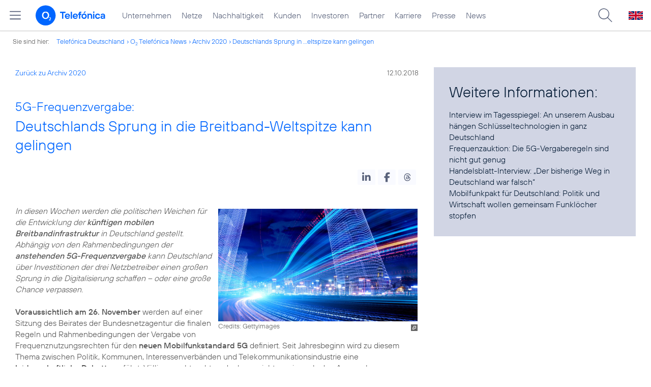

--- FILE ---
content_type: text/html; charset=UTF-8
request_url: https://www.telefonica.de/ext/ajax/par/newsfeed.ajax?type=list&creator_id=6442&creator_class=CMS%3A%3ANews%3A%3AMessage&tags=5G%2CFrequenzauktion%2CMarkus_Haas%2CMobilfunkfrequenzen%2CUnternehmen&category_id%5B%5D=&group_id%5B%5D=62&search_query=&max_cols=3&max_news=3&max_news_visible=3&first_news=1&show_image=1&show_teaser=0&show_date=1&small_column=0&tools_id=&edit_tools=0&show_defaults=1&img_pos=left&img_size=33%25&text_length=&show_socialsharebar=0&show_more_link=1&show_newsfeed_link=0&target=_blank&pid=page-footer-tagnews&sort_by=date&state=online&offset=&load_more_news=1&lang=de&creator_label=&custom_tiles=0&start_with_square_tile=1&page_layout=2021_telefonica&show_skeleton=1
body_size: 722
content:
<div class="default-font par-heading par-headline-tag-div par-font-size-default">Ähnliche Themen:</div><div class="par-nf-messages par-list-messages par-nf-static-news"><div data-cat-names="[]" data-tags="[]" data-cat-ids="[]" class="par-lm-message"><a class="par-anchor" id="feed-msg-id-6319"></a><div class="par-lm-image"><div class="l-inline thmb-default"><img srcset="/file/public/1550/FAZ-Haas-20190614_080845-Top-Story-1280x720.jpg 1280w, /file/repository/37549_t_720_405/0/0/FAZ-Haas-20190614_080845-Top-Story-1280x720.jpg 720w, /file/repository/37549_t_360_203/0/0/FAZ-Haas-20190614_080845-Top-Story-1280x720.jpg 360w" src="/file/public/1550/FAZ-Haas-20190614_080845-Top-Story-1280x720.jpg" loading="lazy" class="l-img" sizes="(max-width: 360px) 180px, (max-width: 720px) 360px, 1280px" alt=""><div class="fclear"></div></div></div><div class="par-lm-content"><div class="par-lm-date">14. Juni 2019</div><div class="default-font par-heading par-headline-tag-div par-headline-tag-static par-font-size-default"><span class="par-overline">CEO Markus Haas im FAZ-Interview zum Ausgang der Frequenzauktion: </span>„Hier zeigt sich der Irrsinn der Infrastrukturförderung“</div><div class="par-lm-teaser"></div></div><a target="_self" class="par-nf-full-link" aria-label="CEO Markus Haas im FAZ-Interview zum Ausgang der Frequenzauktion: „Hier zeigt sich der Irrsinn der Infrastrukturförderung“" href="/news/corporate/2019/06/ceo-markus-haas-im-faz-interview-zum-ausgang-der-frequenzauktion-hier-zeigt-sich-der-irrsinn-der-infrastrukturfoerderung.html?pk_campaign=related_news"></a></div><div class="par-lm-message" data-cat-ids="[]" data-tags="[]" data-cat-names="[]"><a class="par-anchor" id="feed-msg-id-6365"></a><div class="par-lm-image"><div class="l-inline thmb-default"><img srcset="/file/public/1553/Valentina-Daiber-5400-1280x720.jpg 1280w, /file/repository/37760_t_720_405/0/0/Valentina-Daiber-5400-1280x720.jpg 720w, /file/repository/37760_t_360_203/0/0/Valentina-Daiber-5400-1280x720.jpg 360w" src="/file/public/1553/Valentina-Daiber-5400-1280x720.jpg" sizes="(max-width: 360px) 180px, (max-width: 720px) 360px, 1280px" alt="" class="l-img" loading="lazy"><div class="fclear"></div></div></div><div class="par-lm-content"><div class="par-lm-date">19. März 2019</div><div class="default-font par-heading par-headline-tag-div par-headline-tag-static par-font-size-default"><span class="par-overline">Auftakt für Frequenzvergabe: </span>5G-Frequenzauktion startet</div><div class="par-lm-teaser"></div></div><a target="_self" aria-label="Auftakt für Frequenzvergabe: 5G-Frequenzauktion startet" class="par-nf-full-link" href="/news/corporate/2019/03/auftakt-fuer-frequenzvergabe-5g-frequenzauktion-startet.html?pk_campaign=related_news"></a></div><div data-cat-names="[]" class="par-lm-message" data-tags="[]" data-cat-ids="[]"><a id="feed-msg-id-6431" class="par-anchor"></a><div class="par-lm-image"><div class="l-inline thmb-default"><img loading="lazy" class="l-img" sizes="(max-width: 360px) 180px, (max-width: 720px) 360px, 1280px" alt="" src="/file/public/1567/Markus-Haas-RS161971-2250-1280x720.jpg" srcset="/file/public/1567/Markus-Haas-RS161971-2250-1280x720.jpg 1280w, /file/repository/38662_t_720_405/0/0/Markus-Haas-RS161971-2250-1280x720.jpg 720w, /file/repository/38662_t_360_203/0/0/Markus-Haas-RS161971-2250-1280x720.jpg 360w"><div class="l-inline-caption"><span class="page-license-inline"><span class="page-license-info author">Credits: Telefónica Deutschland</span></span></div><div class="fclear"></div></div></div><div class="par-lm-content"><div class="par-lm-date">06. November 2018</div><div class="default-font par-heading par-headline-tag-div par-headline-tag-static par-font-size-default"><span class="par-overline">Namensbeitrag von Markus Haas, CEO Telefónica Deutschland: </span>Wir brauchen einen zielgerichteten 5G Ausbau</div><div class="par-lm-teaser"></div></div><a target="_self" aria-label="Namensbeitrag von Markus Haas, CEO Telefónica Deutschland: Wir brauchen einen zielgerichteten 5G Ausbau" class="par-nf-full-link" href="/news/corporate/2018/11/namensbeitrag-von-markus-haas-ceo-telefonica-deutschland-wir-brauchen-einen-zielgerichteten-5g-ausbau.html?pk_campaign=related_news"></a></div></div>   